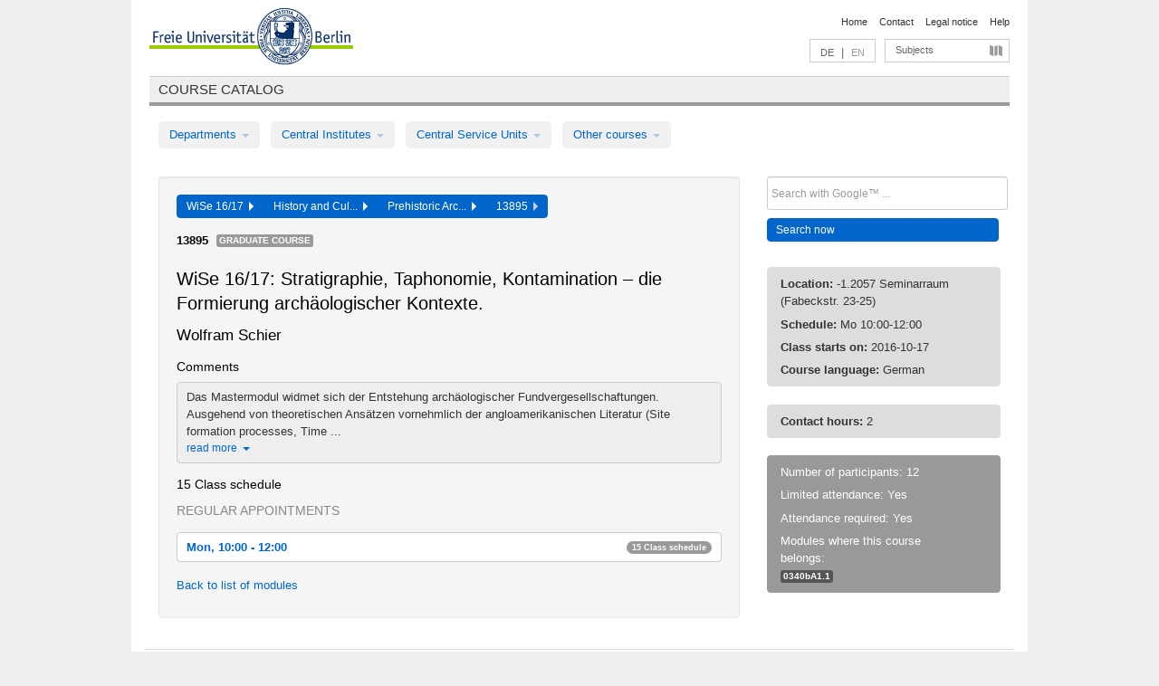

--- FILE ---
content_type: text/html
request_url: https://archiv.vv.fu-berlin.de/ws1617/en/lv/0340b_MA120/315705/150610/
body_size: 9838
content:
<!DOCTYPE html>
<html lang="de">
  <head>
    <meta http-equiv="X-UA-Compatible" content="IE=9"/>
    <meta charset="UTF-8"/>
    <title>Course catalog</title>
    <meta name="description" content=""/>
    <meta name="author" content=""/>

    <!-- Le HTML5 shim, for IE6-8 support of HTML elements -->
    <!--[if lt IE 9]>
        <script src="/ws1617/javascripts/html5shim/html5.js" type="text/javascript"></script>        <![endif]-->
    <script src="/ws1617/javascripts/bootstrap/jquery.js" type="text/javascript"></script>    <script src="/ws1617/javascripts/rails.js" type="text/javascript"></script>    <script src="/ws1617/addons/fancybox/jquery.fancybox-1.3.4.pack.js" type="text/javascript"></script>

        <link href="/ws1617/stylesheets/yaml/base.css" media="" rel="stylesheet" type="text/css" />

        <link href="/ws1617/stylesheets/style.css" media="" rel="stylesheet" type="text/css" />
        <link href="/ws1617/stylesheets/bootstrap/bootstrap.css" media="" rel="stylesheet" type="text/css" />

        <link href="/ws1617/addons/fancybox/jquery.fancybox-1.3.4.css" media="screen" rel="stylesheet" type="text/css" />
        <!--[if lte IE 7]>
            <link href="/ws1617/stylesheets/yaml/iehacks.css" media="" rel="stylesheet" type="text/css" />
            <link href="/ws1617/stylesheets/patches/patch.css" media="" rel="stylesheet" type="text/css" />
            <![endif]-->
  </head>

  <body>

    <div class="page_margins">
      <div class="page">

        <!-- header begin -->
        <div id="header">
          <a accesskey="O" name="seitenanfang" id="seitenanfang"></a>
          <a href="http://www.fu-berlin.de/" accesskey=="H" id="fu_logo" title="Logo of Freie Universität Berlin"><img alt="Logo of Freie Universität Berlin" src="/ws1617/images/fu_logo.gif" /></a>          <h1 class="hideme">Freie Universität Berlin</h1>

          <hr class="hideme" />

          <div id="topnav">
            <a class="skip" title="skip link" href="#content"><span class="translation_missing" title="translation missing: en.jump_to_content">Jump To Content</span></a><span class="hideme">.</span>
            <h2 class="hideme"><span class="translation_missing" title="translation missing: en.service_nav">Service Nav</span></h2>
            <ul>
              <li><a href="http://www.fu-berlin.de/en/" title="To Freie Universität Berlin homepage">Home</a></li>
              <li><a href="http://www.fu-berlin.de/en/service/vv_doku/kontakt.html" title="">Contact</a></li>
              <li><a href="http://www.fu-berlin.de/en/redaktion/impressum/index.html" title="Legal notice according to § 5 Telemediengesetz">Legal notice</a></li>
              <li><a href="http://www.fu-berlin.de/en/service/vv_doku/index.html" title="Using the Course Catalog">Help</a></li>
            </ul>
          </div>

          <div id="services">
            <div id="languages">
              <a href="/ws1617/de/lv/0340b_MA120/315705/150610" class="lang_link" title="Deutschsprachige Version dieser Seite">DE</a>              &nbsp;|&nbsp;
              <span class="lang_link_active" lang="en" title="This page is an English version">EN</span>
            </div>

            <div id="service_menue">
              <a id="service_menue_link" href="#service_menu_content" title="Subjects A - Z">Subjects</a>
            </div>

          </div>

        </div>
        <!-- header end -->

        <!-- main navigation begin -->
        <!-- main navigation begin -->
<div class="identity_text identity_text_border_bottom">
  <h2>
    <a href="http://www.fu-berlin.de/vv" title="Home">Course catalog</a>  </h2>
</div>
<ul id="main_menu" class="nav nav-pills">
    <li class="dropdown">
      <a class="dropdown-toggle" data-toggle="dropdown" href="#">
          Departments          <b class="caret"></b>
        </a>
      <ul class="non_js">
          <li><a href="/ws1617/en/999999">General Professional Skills</a></li>          <li><a href="/ws1617/en/210000">Biology, Chemistry, and Pharmacy</a></li>          <li><a href="/ws1617/en/125006">Centre for Teacher Education</a></li>          <li><a href="/ws1617/en/120000">Education and Psychology</a></li>          <li><a href="/ws1617/en/240000">Earth Sciences</a></li>          <li><a href="/ws1617/en/130000">History and Cultural Studies</a></li>          <li><a href="/ws1617/en/190000">Mathematics and Computer Science</a></li>          <li><a href="/ws1617/en/160000">Philosophy and Humanities</a></li>          <li><a href="/ws1617/en/200000">Physics</a></li>          <li><a href="/ws1617/en/150000">Political and Social Sciences</a></li>          <li><a href="/ws1617/en/90000">Law</a></li>          <li><a href="/ws1617/en/80000">Veterinary Medicine</a></li>          <li><a href="/ws1617/en/100000">School of Business and Economics</a></li>      </ul>
    </li>
    <li class="dropdown">
      <a class="dropdown-toggle" data-toggle="dropdown" href="#">
          Central Institutes          <b class="caret"></b>
        </a>
      <ul class="non_js">
          <li><a href="/ws1617/en/320000">John F. Kennedy Institute for N. American Studies</a></li>          <li><a href="/ws1617/en/330000">Institute for Latin American Studies</a></li>          <li><a href="/ws1617/en/310000">Institute for East European Studies</a></li>          <li><a href="/ws1617/en/340000">ZI Dahlem School of Education</a></li>      </ul>
    </li>
    <li class="dropdown">
      <a class="dropdown-toggle" data-toggle="dropdown" href="#">
          Central Service Units          <b class="caret"></b>
        </a>
      <ul class="non_js">
          <li><a href="/ws1617/en/530000">Margherita von Brentano Center for Gender Studies</a></li>          <li><a href="/ws1617/en/540000">Language Center</a></li>          <li><a href="/ws1617/en/520000">Academic Advising and Psychological Counseling</a></li>          <li><a href="/ws1617/en/400000">Computing Services (ZEDAT)/University Library</a></li>      </ul>
    </li>
    <li class="dropdown">
      <a class="dropdown-toggle" data-toggle="dropdown" href="#">
          Other courses          <b class="caret"></b>
        </a>
      <ul class="non_js">
          <li><a href="/ws1617/en/950210">Career Service</a></li>          <li><a href="/ws1617/en/555555">Einführungs- und Orientierungsstudium Eins@FU</a></li>          <li><a href="/ws1617/en/560000">Open Lecture Halls</a></li>          <li><a href="/ws1617/en/400001">Centre for Jewish Studies</a></li>      </ul>
    </li>
</ul>
<script type="text/javascript">
  $('#main_menu .dropdown ul').removeClass('non_js').addClass('dropdown-menu');
</script>
<!-- main navigation end -->
        <!-- main navigation end -->
        <noscript>
          <p class="alert alert-error error">To display interactive elements correctly please activate JavaScript in your browser</p>
        </noscript>

        <div id="main" class="page_raster_10_off">
          <div class="subcolumns margin_top margin_bottom" style="overflow: visible">
            <div class="c70l">
  <div id="main_content" class="subc padding_top padding_right padding_bottom padding_left">

    <div class="well course">

      <div class="app_path btn-toolbar" style="margin-bottom: 9px">
        <div class="btn-group">
          <a href="/ws1617/en" class="btn vv_tooltip" title="Wintersemester 2016/17 selected">WiSe 16/17&nbsp;&nbsp;<div class="arrow"></div></a>          <a href="/ws1617/en/130000" class="btn vv_tooltip" title="History and Cultural Studies selected">History and Cul...&nbsp;&nbsp;<div class="arrow"></div></a>          <a href="/ws1617/en/module/0340b_MA120" class="btn vv_tooltip" title="Prehistoric Archaelogy (2010 study regulations) selected">Prehistoric Arc...&nbsp;&nbsp;<div class="arrow"></div></a>          <span class="btn vv_tooltip this_site" title="Course selected">13895&nbsp;&nbsp;<div class="arrow"></div></span>        </div>
      </div>

      <div class="label_container">
        <b>
          13895        </b>
        <span class="category label label-info vv_tooltip" title="">
          Graduate Course        </span>
      </div>

      <h1>WiSe 16/17: Stratigraphie, Taphonomie, Kontamination – die Formierung archäologischer Kontexte.</h1>
      <h2 class="instructor_name">
        Wolfram Schier       </h2>

      <div class="courses">

        <h3>Comments</h3>
          <div id="vv_textfield_315705_commentary">
    <div class="collapsed_info commentary hidden">
      <div class="shortened_textblock commentary">
        Das Mastermodul widmet sich der Entstehung archäologischer Fundvergesellschaftungen. Ausgehend von theoretischen Ansätzen vornehmlich der angloamerikanischen Literatur (Site formation processes, Time ...                <span class="i_close_details">read more<span class="caret"></span></span>
      </div>
    </div>
    <div class="opened_info">
        Das Mastermodul widmet sich der Entstehung archäologischer Fundvergesellschaftungen. Ausgehend von theoretischen Ansätzen vornehmlich der angloamerikanischen Literatur (Site formation processes, Time Perspectivism u.a.) sollen die Zusammenhänge zwischen Fundgesellschaften und ihrem chronologischen Aussagewert reflektiert werden. Im Zentrum werden dabei die Analyse von Stratigraphien und taphonomischen Prozessen stehen. Im Kurs sollen verschiedene methodische Ansätze der Auswertung von Stratigraphien (u.a. Erstellung von Harris-Matrizen) und der Überprüfung inhärenter chronologischer Kontamination (z.B. mit Hilfe der Korrespondenzanalyse) stehen, aber auch die Verknüpfung stratigraphischer Information mit Kalibrationsmodellen von 14C-Daten.
Im Hauptseminar sollen theoretische Konzepte vorgestellt und publizierte Stratigraphien kritisch analysiert werden, aber auch taphonomische Prozesse und Kontaminationen durch Simulationsexperimente nachvollzogen werden.
        <span class="i_open_details link_mimic">close<span class="caret"></span></span>
    </div>
  </div>
  <script type="text/javascript">
    $(document).ready(function(){
      var textfield = $('#vv_textfield_315705_commentary');
      textfield.find('.collapsed_info').removeClass('hidden');
      textfield.find('.opened_info').addClass("hidden");
      textfield.find('.collapsed_info').click(function() {
        if (!textfield.find('.collapsed_info').hasClass("hidden")) {
          textfield.find(".collapsed_info").hide(200);
          textfield.find(".opened_info").show(200);
        }
      });
      textfield.find('.opened_info .i_open_details').click(function() {
        textfield.find(".collapsed_info").show(200);
        textfield.find(".opened_info").hide(200);
      })
    })
  </script>


        <h3>15 Class schedule</h3>
        <div class="series">




          <p class="series_name">Regular appointments</p>

          <!-- Schedule 1 -->

          <div class="accordion appointments">
            <div class="accordion-group">
              <div class="accordion-heading">
                <a class="accordion-toggle" href="#collapse_1252266" data-toggle="collapse">
                  Mon, 10:00 - 12:00                  <span class="badge badge-info">15 Class schedule</span>
                </a>
              </div>
              <div id="collapse_1252266" class="accordion-body">
                <div class="accordion-inner">

                  <span id="link_to_details_1252266" class="link_to_details">
                    <b class="course_date_time">
                      Mon, 2016-10-17 10:00 - 12:00                    </b>
                        <div id="appointment_details_1252266">
          <div class="appointment_details_container">

          <div class="appointment_details_column">
            <p>
              <b>
                Lecturers:
                <br>
              </b>
                  Univ.-Prof. Dr. Wolfram Schier                  <small class="phone_portal">
                        <a href="https://portal.zedat.fu-berlin.de/voip/voipPortal/phonebook/search.php?start=0&amp;max=10&amp;search=Wolfram%20Schier" target="_blank" class="vv_details_tooltip" title="Lookup in ZEDAT telephone directory"><i id="lookup_user" class="icon-user"></i></a>
                  </small>
                              </p>
          </div>
          <div class="appointment_details_column">
            <p>
              <b>
                Location:
                <br>
              </b>
                  -1.2057 Seminarraum (Fabeckstr. 23-25)                              </p>
          </div>
    </div>
        <i id="link_close_details_1252266" class="icon-minus-sign link_mimic" title="Hide details"></i>
        <script type="text/javascript">
            $(document).ready(function () {
                $("#link_close_details_1252266").click(function (event) {
                    event.stopImmediatePropagation();
                    $("#link_to_details_1252266").removeClass("details_selected clearfix");
                    $('#appointment_details_1252266').children('.appointment_details_container').hide();
                    $("#link_close_details_1252266").hide();
                    $("#plus_sign_1252266").show();
                });
                $("#link_close_details_1252266").hide();
            })
        </script>
    <script type="text/javascript">
        $(document).ready(function () {
            $('.vv_details_tooltip').tooltip();
        })
    </script>

    </div>
    <i id="plus_sign_1252266" class="icon-plus-sign"></i>
    <script type="text/javascript">
        $(document).ready(function() {
            $('.appointment_details_container').hide();
        });
        $("#link_to_details_1252266").click(function() {
            $('#appointment_details_1252266').children('.appointment_details_container').show();
            $('#link_to_details_1252266').addClass('details_selected clearfix');
            $('#plus_sign_1252266').hide();
            $("#link_close_details_1252266").show();
        });
    </script>
                  </span>





                  <span id="link_to_details_1252267" class="link_to_details">
                    <b class="course_date_time">
                      Mon, 2016-10-24 10:00 - 12:00                    </b>
                        <div id="appointment_details_1252267">
          <div class="appointment_details_container">

          <div class="appointment_details_column">
            <p>
              <b>
                Lecturers:
                <br>
              </b>
                  Univ.-Prof. Dr. Wolfram Schier                  <small class="phone_portal">
                        <a href="https://portal.zedat.fu-berlin.de/voip/voipPortal/phonebook/search.php?start=0&amp;max=10&amp;search=Wolfram%20Schier" target="_blank" class="vv_details_tooltip" title="Lookup in ZEDAT telephone directory"><i id="lookup_user" class="icon-user"></i></a>
                  </small>
                              </p>
          </div>
          <div class="appointment_details_column">
            <p>
              <b>
                Location:
                <br>
              </b>
                  -1.2057 Seminarraum (Fabeckstr. 23-25)                              </p>
          </div>
    </div>
        <i id="link_close_details_1252267" class="icon-minus-sign link_mimic" title="Hide details"></i>
        <script type="text/javascript">
            $(document).ready(function () {
                $("#link_close_details_1252267").click(function (event) {
                    event.stopImmediatePropagation();
                    $("#link_to_details_1252267").removeClass("details_selected clearfix");
                    $('#appointment_details_1252267').children('.appointment_details_container').hide();
                    $("#link_close_details_1252267").hide();
                    $("#plus_sign_1252267").show();
                });
                $("#link_close_details_1252267").hide();
            })
        </script>
    <script type="text/javascript">
        $(document).ready(function () {
            $('.vv_details_tooltip').tooltip();
        })
    </script>

    </div>
    <i id="plus_sign_1252267" class="icon-plus-sign"></i>
    <script type="text/javascript">
        $(document).ready(function() {
            $('.appointment_details_container').hide();
        });
        $("#link_to_details_1252267").click(function() {
            $('#appointment_details_1252267').children('.appointment_details_container').show();
            $('#link_to_details_1252267').addClass('details_selected clearfix');
            $('#plus_sign_1252267').hide();
            $("#link_close_details_1252267").show();
        });
    </script>
                  </span>





                  <span id="link_to_details_1252268" class="link_to_details">
                    <b class="course_date_time">
                      Mon, 2016-10-31 10:00 - 12:00                    </b>
                        <div id="appointment_details_1252268">
          <div class="appointment_details_container">

          <div class="appointment_details_column">
            <p>
              <b>
                Lecturers:
                <br>
              </b>
                  Univ.-Prof. Dr. Wolfram Schier                  <small class="phone_portal">
                        <a href="https://portal.zedat.fu-berlin.de/voip/voipPortal/phonebook/search.php?start=0&amp;max=10&amp;search=Wolfram%20Schier" target="_blank" class="vv_details_tooltip" title="Lookup in ZEDAT telephone directory"><i id="lookup_user" class="icon-user"></i></a>
                  </small>
                              </p>
          </div>
          <div class="appointment_details_column">
            <p>
              <b>
                Location:
                <br>
              </b>
                  -1.2057 Seminarraum (Fabeckstr. 23-25)                              </p>
          </div>
    </div>
        <i id="link_close_details_1252268" class="icon-minus-sign link_mimic" title="Hide details"></i>
        <script type="text/javascript">
            $(document).ready(function () {
                $("#link_close_details_1252268").click(function (event) {
                    event.stopImmediatePropagation();
                    $("#link_to_details_1252268").removeClass("details_selected clearfix");
                    $('#appointment_details_1252268').children('.appointment_details_container').hide();
                    $("#link_close_details_1252268").hide();
                    $("#plus_sign_1252268").show();
                });
                $("#link_close_details_1252268").hide();
            })
        </script>
    <script type="text/javascript">
        $(document).ready(function () {
            $('.vv_details_tooltip').tooltip();
        })
    </script>

    </div>
    <i id="plus_sign_1252268" class="icon-plus-sign"></i>
    <script type="text/javascript">
        $(document).ready(function() {
            $('.appointment_details_container').hide();
        });
        $("#link_to_details_1252268").click(function() {
            $('#appointment_details_1252268').children('.appointment_details_container').show();
            $('#link_to_details_1252268').addClass('details_selected clearfix');
            $('#plus_sign_1252268').hide();
            $("#link_close_details_1252268").show();
        });
    </script>
                  </span>





                  <span id="link_to_details_1252269" class="link_to_details">
                    <b class="course_date_time">
                      Mon, 2016-11-07 10:00 - 12:00                    </b>
                        <div id="appointment_details_1252269">
          <div class="appointment_details_container">

          <div class="appointment_details_column">
            <p>
              <b>
                Lecturers:
                <br>
              </b>
                  Univ.-Prof. Dr. Wolfram Schier                  <small class="phone_portal">
                        <a href="https://portal.zedat.fu-berlin.de/voip/voipPortal/phonebook/search.php?start=0&amp;max=10&amp;search=Wolfram%20Schier" target="_blank" class="vv_details_tooltip" title="Lookup in ZEDAT telephone directory"><i id="lookup_user" class="icon-user"></i></a>
                  </small>
                              </p>
          </div>
          <div class="appointment_details_column">
            <p>
              <b>
                Location:
                <br>
              </b>
                  -1.2057 Seminarraum (Fabeckstr. 23-25)                              </p>
          </div>
    </div>
        <i id="link_close_details_1252269" class="icon-minus-sign link_mimic" title="Hide details"></i>
        <script type="text/javascript">
            $(document).ready(function () {
                $("#link_close_details_1252269").click(function (event) {
                    event.stopImmediatePropagation();
                    $("#link_to_details_1252269").removeClass("details_selected clearfix");
                    $('#appointment_details_1252269').children('.appointment_details_container').hide();
                    $("#link_close_details_1252269").hide();
                    $("#plus_sign_1252269").show();
                });
                $("#link_close_details_1252269").hide();
            })
        </script>
    <script type="text/javascript">
        $(document).ready(function () {
            $('.vv_details_tooltip').tooltip();
        })
    </script>

    </div>
    <i id="plus_sign_1252269" class="icon-plus-sign"></i>
    <script type="text/javascript">
        $(document).ready(function() {
            $('.appointment_details_container').hide();
        });
        $("#link_to_details_1252269").click(function() {
            $('#appointment_details_1252269').children('.appointment_details_container').show();
            $('#link_to_details_1252269').addClass('details_selected clearfix');
            $('#plus_sign_1252269').hide();
            $("#link_close_details_1252269").show();
        });
    </script>
                  </span>





                  <span id="link_to_details_1252270" class="link_to_details">
                    <b class="course_date_time">
                      Mon, 2016-11-14 10:00 - 12:00                    </b>
                        <div id="appointment_details_1252270">
          <div class="appointment_details_container">

          <div class="appointment_details_column">
            <p>
              <b>
                Lecturers:
                <br>
              </b>
                  Univ.-Prof. Dr. Wolfram Schier                  <small class="phone_portal">
                        <a href="https://portal.zedat.fu-berlin.de/voip/voipPortal/phonebook/search.php?start=0&amp;max=10&amp;search=Wolfram%20Schier" target="_blank" class="vv_details_tooltip" title="Lookup in ZEDAT telephone directory"><i id="lookup_user" class="icon-user"></i></a>
                  </small>
                              </p>
          </div>
          <div class="appointment_details_column">
            <p>
              <b>
                Location:
                <br>
              </b>
                  -1.2057 Seminarraum (Fabeckstr. 23-25)                              </p>
          </div>
    </div>
        <i id="link_close_details_1252270" class="icon-minus-sign link_mimic" title="Hide details"></i>
        <script type="text/javascript">
            $(document).ready(function () {
                $("#link_close_details_1252270").click(function (event) {
                    event.stopImmediatePropagation();
                    $("#link_to_details_1252270").removeClass("details_selected clearfix");
                    $('#appointment_details_1252270').children('.appointment_details_container').hide();
                    $("#link_close_details_1252270").hide();
                    $("#plus_sign_1252270").show();
                });
                $("#link_close_details_1252270").hide();
            })
        </script>
    <script type="text/javascript">
        $(document).ready(function () {
            $('.vv_details_tooltip').tooltip();
        })
    </script>

    </div>
    <i id="plus_sign_1252270" class="icon-plus-sign"></i>
    <script type="text/javascript">
        $(document).ready(function() {
            $('.appointment_details_container').hide();
        });
        $("#link_to_details_1252270").click(function() {
            $('#appointment_details_1252270').children('.appointment_details_container').show();
            $('#link_to_details_1252270').addClass('details_selected clearfix');
            $('#plus_sign_1252270').hide();
            $("#link_close_details_1252270").show();
        });
    </script>
                  </span>





                  <span id="link_to_details_1252271" class="link_to_details">
                    <b class="course_date_time">
                      Mon, 2016-11-21 10:00 - 12:00                    </b>
                        <div id="appointment_details_1252271">
          <div class="appointment_details_container">

          <div class="appointment_details_column">
            <p>
              <b>
                Lecturers:
                <br>
              </b>
                  Univ.-Prof. Dr. Wolfram Schier                  <small class="phone_portal">
                        <a href="https://portal.zedat.fu-berlin.de/voip/voipPortal/phonebook/search.php?start=0&amp;max=10&amp;search=Wolfram%20Schier" target="_blank" class="vv_details_tooltip" title="Lookup in ZEDAT telephone directory"><i id="lookup_user" class="icon-user"></i></a>
                  </small>
                              </p>
          </div>
          <div class="appointment_details_column">
            <p>
              <b>
                Location:
                <br>
              </b>
                  -1.2057 Seminarraum (Fabeckstr. 23-25)                              </p>
          </div>
    </div>
        <i id="link_close_details_1252271" class="icon-minus-sign link_mimic" title="Hide details"></i>
        <script type="text/javascript">
            $(document).ready(function () {
                $("#link_close_details_1252271").click(function (event) {
                    event.stopImmediatePropagation();
                    $("#link_to_details_1252271").removeClass("details_selected clearfix");
                    $('#appointment_details_1252271').children('.appointment_details_container').hide();
                    $("#link_close_details_1252271").hide();
                    $("#plus_sign_1252271").show();
                });
                $("#link_close_details_1252271").hide();
            })
        </script>
    <script type="text/javascript">
        $(document).ready(function () {
            $('.vv_details_tooltip').tooltip();
        })
    </script>

    </div>
    <i id="plus_sign_1252271" class="icon-plus-sign"></i>
    <script type="text/javascript">
        $(document).ready(function() {
            $('.appointment_details_container').hide();
        });
        $("#link_to_details_1252271").click(function() {
            $('#appointment_details_1252271').children('.appointment_details_container').show();
            $('#link_to_details_1252271').addClass('details_selected clearfix');
            $('#plus_sign_1252271').hide();
            $("#link_close_details_1252271").show();
        });
    </script>
                  </span>





                  <span id="link_to_details_1252272" class="link_to_details">
                    <b class="course_date_time">
                      Mon, 2016-11-28 10:00 - 12:00                    </b>
                        <div id="appointment_details_1252272">
          <div class="appointment_details_container">

          <div class="appointment_details_column">
            <p>
              <b>
                Lecturers:
                <br>
              </b>
                  Univ.-Prof. Dr. Wolfram Schier                  <small class="phone_portal">
                        <a href="https://portal.zedat.fu-berlin.de/voip/voipPortal/phonebook/search.php?start=0&amp;max=10&amp;search=Wolfram%20Schier" target="_blank" class="vv_details_tooltip" title="Lookup in ZEDAT telephone directory"><i id="lookup_user" class="icon-user"></i></a>
                  </small>
                              </p>
          </div>
          <div class="appointment_details_column">
            <p>
              <b>
                Location:
                <br>
              </b>
                  -1.2057 Seminarraum (Fabeckstr. 23-25)                              </p>
          </div>
    </div>
        <i id="link_close_details_1252272" class="icon-minus-sign link_mimic" title="Hide details"></i>
        <script type="text/javascript">
            $(document).ready(function () {
                $("#link_close_details_1252272").click(function (event) {
                    event.stopImmediatePropagation();
                    $("#link_to_details_1252272").removeClass("details_selected clearfix");
                    $('#appointment_details_1252272').children('.appointment_details_container').hide();
                    $("#link_close_details_1252272").hide();
                    $("#plus_sign_1252272").show();
                });
                $("#link_close_details_1252272").hide();
            })
        </script>
    <script type="text/javascript">
        $(document).ready(function () {
            $('.vv_details_tooltip').tooltip();
        })
    </script>

    </div>
    <i id="plus_sign_1252272" class="icon-plus-sign"></i>
    <script type="text/javascript">
        $(document).ready(function() {
            $('.appointment_details_container').hide();
        });
        $("#link_to_details_1252272").click(function() {
            $('#appointment_details_1252272').children('.appointment_details_container').show();
            $('#link_to_details_1252272').addClass('details_selected clearfix');
            $('#plus_sign_1252272').hide();
            $("#link_close_details_1252272").show();
        });
    </script>
                  </span>





                  <span id="link_to_details_1252273" class="link_to_details">
                    <b class="course_date_time">
                      Mon, 2016-12-05 10:00 - 12:00                    </b>
                        <div id="appointment_details_1252273">
          <div class="appointment_details_container">

          <div class="appointment_details_column">
            <p>
              <b>
                Lecturers:
                <br>
              </b>
                  Univ.-Prof. Dr. Wolfram Schier                  <small class="phone_portal">
                        <a href="https://portal.zedat.fu-berlin.de/voip/voipPortal/phonebook/search.php?start=0&amp;max=10&amp;search=Wolfram%20Schier" target="_blank" class="vv_details_tooltip" title="Lookup in ZEDAT telephone directory"><i id="lookup_user" class="icon-user"></i></a>
                  </small>
                              </p>
          </div>
          <div class="appointment_details_column">
            <p>
              <b>
                Location:
                <br>
              </b>
                  -1.2057 Seminarraum (Fabeckstr. 23-25)                              </p>
          </div>
    </div>
        <i id="link_close_details_1252273" class="icon-minus-sign link_mimic" title="Hide details"></i>
        <script type="text/javascript">
            $(document).ready(function () {
                $("#link_close_details_1252273").click(function (event) {
                    event.stopImmediatePropagation();
                    $("#link_to_details_1252273").removeClass("details_selected clearfix");
                    $('#appointment_details_1252273').children('.appointment_details_container').hide();
                    $("#link_close_details_1252273").hide();
                    $("#plus_sign_1252273").show();
                });
                $("#link_close_details_1252273").hide();
            })
        </script>
    <script type="text/javascript">
        $(document).ready(function () {
            $('.vv_details_tooltip').tooltip();
        })
    </script>

    </div>
    <i id="plus_sign_1252273" class="icon-plus-sign"></i>
    <script type="text/javascript">
        $(document).ready(function() {
            $('.appointment_details_container').hide();
        });
        $("#link_to_details_1252273").click(function() {
            $('#appointment_details_1252273').children('.appointment_details_container').show();
            $('#link_to_details_1252273').addClass('details_selected clearfix');
            $('#plus_sign_1252273').hide();
            $("#link_close_details_1252273").show();
        });
    </script>
                  </span>





                  <span id="link_to_details_1252274" class="link_to_details">
                    <b class="course_date_time">
                      Mon, 2016-12-12 10:00 - 12:00                    </b>
                        <div id="appointment_details_1252274">
          <div class="appointment_details_container">

          <div class="appointment_details_column">
            <p>
              <b>
                Lecturers:
                <br>
              </b>
                  Univ.-Prof. Dr. Wolfram Schier                  <small class="phone_portal">
                        <a href="https://portal.zedat.fu-berlin.de/voip/voipPortal/phonebook/search.php?start=0&amp;max=10&amp;search=Wolfram%20Schier" target="_blank" class="vv_details_tooltip" title="Lookup in ZEDAT telephone directory"><i id="lookup_user" class="icon-user"></i></a>
                  </small>
                              </p>
          </div>
          <div class="appointment_details_column">
            <p>
              <b>
                Location:
                <br>
              </b>
                  -1.2057 Seminarraum (Fabeckstr. 23-25)                              </p>
          </div>
    </div>
        <i id="link_close_details_1252274" class="icon-minus-sign link_mimic" title="Hide details"></i>
        <script type="text/javascript">
            $(document).ready(function () {
                $("#link_close_details_1252274").click(function (event) {
                    event.stopImmediatePropagation();
                    $("#link_to_details_1252274").removeClass("details_selected clearfix");
                    $('#appointment_details_1252274').children('.appointment_details_container').hide();
                    $("#link_close_details_1252274").hide();
                    $("#plus_sign_1252274").show();
                });
                $("#link_close_details_1252274").hide();
            })
        </script>
    <script type="text/javascript">
        $(document).ready(function () {
            $('.vv_details_tooltip').tooltip();
        })
    </script>

    </div>
    <i id="plus_sign_1252274" class="icon-plus-sign"></i>
    <script type="text/javascript">
        $(document).ready(function() {
            $('.appointment_details_container').hide();
        });
        $("#link_to_details_1252274").click(function() {
            $('#appointment_details_1252274').children('.appointment_details_container').show();
            $('#link_to_details_1252274').addClass('details_selected clearfix');
            $('#plus_sign_1252274').hide();
            $("#link_close_details_1252274").show();
        });
    </script>
                  </span>





                  <span id="link_to_details_1252275" class="link_to_details">
                    <b class="course_date_time">
                      Mon, 2017-01-09 10:00 - 12:00                    </b>
                        <div id="appointment_details_1252275">
          <div class="appointment_details_container">

          <div class="appointment_details_column">
            <p>
              <b>
                Lecturers:
                <br>
              </b>
                  Univ.-Prof. Dr. Wolfram Schier                  <small class="phone_portal">
                        <a href="https://portal.zedat.fu-berlin.de/voip/voipPortal/phonebook/search.php?start=0&amp;max=10&amp;search=Wolfram%20Schier" target="_blank" class="vv_details_tooltip" title="Lookup in ZEDAT telephone directory"><i id="lookup_user" class="icon-user"></i></a>
                  </small>
                              </p>
          </div>
          <div class="appointment_details_column">
            <p>
              <b>
                Location:
                <br>
              </b>
                  -1.2057 Seminarraum (Fabeckstr. 23-25)                              </p>
          </div>
    </div>
        <i id="link_close_details_1252275" class="icon-minus-sign link_mimic" title="Hide details"></i>
        <script type="text/javascript">
            $(document).ready(function () {
                $("#link_close_details_1252275").click(function (event) {
                    event.stopImmediatePropagation();
                    $("#link_to_details_1252275").removeClass("details_selected clearfix");
                    $('#appointment_details_1252275').children('.appointment_details_container').hide();
                    $("#link_close_details_1252275").hide();
                    $("#plus_sign_1252275").show();
                });
                $("#link_close_details_1252275").hide();
            })
        </script>
    <script type="text/javascript">
        $(document).ready(function () {
            $('.vv_details_tooltip').tooltip();
        })
    </script>

    </div>
    <i id="plus_sign_1252275" class="icon-plus-sign"></i>
    <script type="text/javascript">
        $(document).ready(function() {
            $('.appointment_details_container').hide();
        });
        $("#link_to_details_1252275").click(function() {
            $('#appointment_details_1252275').children('.appointment_details_container').show();
            $('#link_to_details_1252275').addClass('details_selected clearfix');
            $('#plus_sign_1252275').hide();
            $("#link_close_details_1252275").show();
        });
    </script>
                  </span>





                  <span id="link_to_details_1252276" class="link_to_details">
                    <b class="course_date_time">
                      Mon, 2017-01-16 10:00 - 12:00                    </b>
                        <div id="appointment_details_1252276">
          <div class="appointment_details_container">

          <div class="appointment_details_column">
            <p>
              <b>
                Lecturers:
                <br>
              </b>
                  Univ.-Prof. Dr. Wolfram Schier                  <small class="phone_portal">
                        <a href="https://portal.zedat.fu-berlin.de/voip/voipPortal/phonebook/search.php?start=0&amp;max=10&amp;search=Wolfram%20Schier" target="_blank" class="vv_details_tooltip" title="Lookup in ZEDAT telephone directory"><i id="lookup_user" class="icon-user"></i></a>
                  </small>
                              </p>
          </div>
          <div class="appointment_details_column">
            <p>
              <b>
                Location:
                <br>
              </b>
                  -1.2057 Seminarraum (Fabeckstr. 23-25)                              </p>
          </div>
    </div>
        <i id="link_close_details_1252276" class="icon-minus-sign link_mimic" title="Hide details"></i>
        <script type="text/javascript">
            $(document).ready(function () {
                $("#link_close_details_1252276").click(function (event) {
                    event.stopImmediatePropagation();
                    $("#link_to_details_1252276").removeClass("details_selected clearfix");
                    $('#appointment_details_1252276').children('.appointment_details_container').hide();
                    $("#link_close_details_1252276").hide();
                    $("#plus_sign_1252276").show();
                });
                $("#link_close_details_1252276").hide();
            })
        </script>
    <script type="text/javascript">
        $(document).ready(function () {
            $('.vv_details_tooltip').tooltip();
        })
    </script>

    </div>
    <i id="plus_sign_1252276" class="icon-plus-sign"></i>
    <script type="text/javascript">
        $(document).ready(function() {
            $('.appointment_details_container').hide();
        });
        $("#link_to_details_1252276").click(function() {
            $('#appointment_details_1252276').children('.appointment_details_container').show();
            $('#link_to_details_1252276').addClass('details_selected clearfix');
            $('#plus_sign_1252276').hide();
            $("#link_close_details_1252276").show();
        });
    </script>
                  </span>





                  <span id="link_to_details_1252277" class="link_to_details">
                    <b class="course_date_time">
                      Mon, 2017-01-23 10:00 - 12:00                    </b>
                        <div id="appointment_details_1252277">
          <div class="appointment_details_container">

          <div class="appointment_details_column">
            <p>
              <b>
                Lecturers:
                <br>
              </b>
                  Univ.-Prof. Dr. Wolfram Schier                  <small class="phone_portal">
                        <a href="https://portal.zedat.fu-berlin.de/voip/voipPortal/phonebook/search.php?start=0&amp;max=10&amp;search=Wolfram%20Schier" target="_blank" class="vv_details_tooltip" title="Lookup in ZEDAT telephone directory"><i id="lookup_user" class="icon-user"></i></a>
                  </small>
                              </p>
          </div>
          <div class="appointment_details_column">
            <p>
              <b>
                Location:
                <br>
              </b>
                  -1.2057 Seminarraum (Fabeckstr. 23-25)                              </p>
          </div>
    </div>
        <i id="link_close_details_1252277" class="icon-minus-sign link_mimic" title="Hide details"></i>
        <script type="text/javascript">
            $(document).ready(function () {
                $("#link_close_details_1252277").click(function (event) {
                    event.stopImmediatePropagation();
                    $("#link_to_details_1252277").removeClass("details_selected clearfix");
                    $('#appointment_details_1252277').children('.appointment_details_container').hide();
                    $("#link_close_details_1252277").hide();
                    $("#plus_sign_1252277").show();
                });
                $("#link_close_details_1252277").hide();
            })
        </script>
    <script type="text/javascript">
        $(document).ready(function () {
            $('.vv_details_tooltip').tooltip();
        })
    </script>

    </div>
    <i id="plus_sign_1252277" class="icon-plus-sign"></i>
    <script type="text/javascript">
        $(document).ready(function() {
            $('.appointment_details_container').hide();
        });
        $("#link_to_details_1252277").click(function() {
            $('#appointment_details_1252277').children('.appointment_details_container').show();
            $('#link_to_details_1252277').addClass('details_selected clearfix');
            $('#plus_sign_1252277').hide();
            $("#link_close_details_1252277").show();
        });
    </script>
                  </span>





                  <span id="link_to_details_1252278" class="link_to_details">
                    <b class="course_date_time">
                      Mon, 2017-01-30 10:00 - 12:00                    </b>
                        <div id="appointment_details_1252278">
          <div class="appointment_details_container">

          <div class="appointment_details_column">
            <p>
              <b>
                Lecturers:
                <br>
              </b>
                  Univ.-Prof. Dr. Wolfram Schier                  <small class="phone_portal">
                        <a href="https://portal.zedat.fu-berlin.de/voip/voipPortal/phonebook/search.php?start=0&amp;max=10&amp;search=Wolfram%20Schier" target="_blank" class="vv_details_tooltip" title="Lookup in ZEDAT telephone directory"><i id="lookup_user" class="icon-user"></i></a>
                  </small>
                              </p>
          </div>
          <div class="appointment_details_column">
            <p>
              <b>
                Location:
                <br>
              </b>
                  -1.2057 Seminarraum (Fabeckstr. 23-25)                              </p>
          </div>
    </div>
        <i id="link_close_details_1252278" class="icon-minus-sign link_mimic" title="Hide details"></i>
        <script type="text/javascript">
            $(document).ready(function () {
                $("#link_close_details_1252278").click(function (event) {
                    event.stopImmediatePropagation();
                    $("#link_to_details_1252278").removeClass("details_selected clearfix");
                    $('#appointment_details_1252278').children('.appointment_details_container').hide();
                    $("#link_close_details_1252278").hide();
                    $("#plus_sign_1252278").show();
                });
                $("#link_close_details_1252278").hide();
            })
        </script>
    <script type="text/javascript">
        $(document).ready(function () {
            $('.vv_details_tooltip').tooltip();
        })
    </script>

    </div>
    <i id="plus_sign_1252278" class="icon-plus-sign"></i>
    <script type="text/javascript">
        $(document).ready(function() {
            $('.appointment_details_container').hide();
        });
        $("#link_to_details_1252278").click(function() {
            $('#appointment_details_1252278').children('.appointment_details_container').show();
            $('#link_to_details_1252278').addClass('details_selected clearfix');
            $('#plus_sign_1252278').hide();
            $("#link_close_details_1252278").show();
        });
    </script>
                  </span>





                  <span id="link_to_details_1252279" class="link_to_details">
                    <b class="course_date_time">
                      Mon, 2017-02-06 10:00 - 12:00                    </b>
                        <div id="appointment_details_1252279">
          <div class="appointment_details_container">

          <div class="appointment_details_column">
            <p>
              <b>
                Lecturers:
                <br>
              </b>
                  Univ.-Prof. Dr. Wolfram Schier                  <small class="phone_portal">
                        <a href="https://portal.zedat.fu-berlin.de/voip/voipPortal/phonebook/search.php?start=0&amp;max=10&amp;search=Wolfram%20Schier" target="_blank" class="vv_details_tooltip" title="Lookup in ZEDAT telephone directory"><i id="lookup_user" class="icon-user"></i></a>
                  </small>
                              </p>
          </div>
          <div class="appointment_details_column">
            <p>
              <b>
                Location:
                <br>
              </b>
                  -1.2057 Seminarraum (Fabeckstr. 23-25)                              </p>
          </div>
    </div>
        <i id="link_close_details_1252279" class="icon-minus-sign link_mimic" title="Hide details"></i>
        <script type="text/javascript">
            $(document).ready(function () {
                $("#link_close_details_1252279").click(function (event) {
                    event.stopImmediatePropagation();
                    $("#link_to_details_1252279").removeClass("details_selected clearfix");
                    $('#appointment_details_1252279').children('.appointment_details_container').hide();
                    $("#link_close_details_1252279").hide();
                    $("#plus_sign_1252279").show();
                });
                $("#link_close_details_1252279").hide();
            })
        </script>
    <script type="text/javascript">
        $(document).ready(function () {
            $('.vv_details_tooltip').tooltip();
        })
    </script>

    </div>
    <i id="plus_sign_1252279" class="icon-plus-sign"></i>
    <script type="text/javascript">
        $(document).ready(function() {
            $('.appointment_details_container').hide();
        });
        $("#link_to_details_1252279").click(function() {
            $('#appointment_details_1252279').children('.appointment_details_container').show();
            $('#link_to_details_1252279').addClass('details_selected clearfix');
            $('#plus_sign_1252279').hide();
            $("#link_close_details_1252279").show();
        });
    </script>
                  </span>





                  <span id="link_to_details_1252280" class="link_to_details">
                    <b class="course_date_time">
                      Mon, 2017-02-13 10:00 - 12:00                    </b>
                        <div id="appointment_details_1252280">
          <div class="appointment_details_container">

          <div class="appointment_details_column">
            <p>
              <b>
                Lecturers:
                <br>
              </b>
                  Univ.-Prof. Dr. Wolfram Schier                  <small class="phone_portal">
                        <a href="https://portal.zedat.fu-berlin.de/voip/voipPortal/phonebook/search.php?start=0&amp;max=10&amp;search=Wolfram%20Schier" target="_blank" class="vv_details_tooltip" title="Lookup in ZEDAT telephone directory"><i id="lookup_user" class="icon-user"></i></a>
                  </small>
                              </p>
          </div>
          <div class="appointment_details_column">
            <p>
              <b>
                Location:
                <br>
              </b>
                  -1.2057 Seminarraum (Fabeckstr. 23-25)                              </p>
          </div>
    </div>
        <i id="link_close_details_1252280" class="icon-minus-sign link_mimic" title="Hide details"></i>
        <script type="text/javascript">
            $(document).ready(function () {
                $("#link_close_details_1252280").click(function (event) {
                    event.stopImmediatePropagation();
                    $("#link_to_details_1252280").removeClass("details_selected clearfix");
                    $('#appointment_details_1252280').children('.appointment_details_container').hide();
                    $("#link_close_details_1252280").hide();
                    $("#plus_sign_1252280").show();
                });
                $("#link_close_details_1252280").hide();
            })
        </script>
    <script type="text/javascript">
        $(document).ready(function () {
            $('.vv_details_tooltip').tooltip();
        })
    </script>

    </div>
    <i id="plus_sign_1252280" class="icon-plus-sign"></i>
    <script type="text/javascript">
        $(document).ready(function() {
            $('.appointment_details_container').hide();
        });
        $("#link_to_details_1252280").click(function() {
            $('#appointment_details_1252280').children('.appointment_details_container').show();
            $('#link_to_details_1252280').addClass('details_selected clearfix');
            $('#plus_sign_1252280').hide();
            $("#link_close_details_1252280").show();
        });
    </script>
                  </span>

                </div>
              </div>
            </div>
          </div>


        </div>
        <script type="text/javascript">
          $('.appointments .accordion-body').addClass("collapse");
        </script>

        <p class="link_back">
          <a href="/ws1617/en/module/0340b_MA120">Back to list of modules</a>        </p>


      </div>

    </div>

  </div>
</div>

<div class="c30r sidebar">
  <div class="subc padding_top padding_right padding_bottom padding_left">
    <form accept-charset="UTF-8" action="/ws1617/en/_search" class="search_form" id="vv_quick_search" method="get"><div style="margin:0;padding:0;display:inline"><input name="utf8" type="hidden" value="&#x2713;" /></div><input class="search_input" id="q" name="q" placeholder="Search with Google™ ..." size="20" style="width: 256px; height: 27px;" type="text" /><div id="privacy_link_container" style="font-size: 11px;line-height:24px; display: none;">
  <a href="http://www.fu-berlin.de/en/redaktion/impressum/datenschutzhinweise#faq_06_externe_suche" title="Information about Using Google Search™" target="_blank">Information about Using Google Search™</a>
  <span style="color:rgb(92, 143, 41); font-weight:bold; cursor: pointer;" id="search-privacy-link-close" title="">X</span>
</div>
    <input class="btn btn-small btn-primary search_button" name="commit" type="submit" value="Search now" /></form>

<script>
  $('#q').focus(function () {
      $('#privacy_link_container').show();
  });

  $('#search-privacy-link-close').click(function () {
      $('#privacy_link_container').hide();
  });
</script>
    
<div class="alert alert-warning course_info_sidebar margin_top_em">
  <p>
    <b>Location: </b>-1.2057 Seminarraum (Fabeckstr. 23-25)  </p>
  <p>
    <b>Schedule: </b>Mo 10:00-12:00  </p>
  <p>
    <b>Class starts on: </b>2016-10-17  </p>
  <p>
    <b>Course language: </b>German  </p>
</div>
  <div class="alert alert-warning course_info_sidebar">
      <p>
        <b>Contact hours: </b>2      </p>
  </div>


<div class="alert alert-info course_info_sidebar">
    <p>
      Number of participants: 12    </p>
  <p>
    Limited attendance: Yes  </p>
  <p>
    Attendance required: Yes  </p>
  <p>
    <div class="label_container">
      Modules where this course belongs:
      <br /><span class="label label-inverse vv_tooltip" style="text-transform: none;" title="Modul I: Angewandte Methodik in der Prähistorischen Archäologie">
        <a href="/ws1617/en/module/0340b_MA120#150610" style="color: white; text-decoration: none">0340bA1.1</a>      </span>
    </div>
  </p>
</div>

  </div>
</div>
          </div>
        </div>

        <!-- footer begin -->
        <div id="footer">
          <div class="subcolumns bottom_main_nav">
            <div class="subc padding_left">
              <h3>
                <a title="Zur Startseite von: Freie Universität Berlin" href="http://www.fu-berlin.de">Freie Universität Berlin</a>
              </h3>
              <ul class="noprint">
                  <li>
                    <a href="http://www.fu-berlin.de/en/universitaet/index.html">About</a>
                  </li>
                  <li>
                    <a href="http://www.fu-berlin.de/en/studium/index.html">Education</a>
                  </li>
                  <li>
                    <a href="http://www.fu-berlin.de/en/forschung/index.html">Research</a>
                  </li>
                  <li>
                    <a href="http://www.fu-berlin.de/en/einrichtungen/index.html">Departments</a>
                  </li>
                  <li>
                    <a href="https://www.fu-berlin.de/en/universitaet/kooperationen/index.html">Collaboration</a>
                  </li>
              </ul>
            </div>
          </div>
          <div id="bottomnav" class="subcolumns box_border_top">
            <div class="subc padding_right">
              <ul>
                <li><a href="http://www.fu-berlin.de/en/" title="To Freie Universität Berlin homepage">Home</a></li>
              	<li><a id="service_menue_link_footer" href="#service_menu_content" title="Subjects A - Z">Subjects</a></li>
              	<li><a href="http://www.fu-berlin.de/en/service/vv_doku/kontakt.html" title="">Contact</a></li>
              	<li><a href="http://www.fu-berlin.de/en/redaktion/impressum/index.html" title="Legal notice according to § 5 Telemediengesetz">Legal notice</a></li>
                <li><a href="http://www.fu-berlin.de/en/service/vv_doku/index.html" title="Using the Course Catalog">Help</a></li>
              </ul>
            </div>
          </div>
        </div>
        <!-- footer end -->

      </div>
    </div>

    <!-- az index begin -->
    
<script type="text/javascript">
  $(document).ready(function() {
    $("#service_menue_link, #service_menue_link_footer").fancybox({
      'overlayShow' : true,
      'scrolling' : 'yes',
      'autoDimensions' : true,
      'width' : 800,
      'overlayOpacity' : 0.6,
      'padding' : 20,
      'titleShow' : false,
      'scrolling' : 'no'
    });
  })
  function closeAZIndex() {
    $.fancybox.close();
  }
</script>

<!-- begin: Direktzugang -->
<div style="display: none;">
  <div id="service_menu_content">
    <div class="subcolumns">
      <div class="subc">
        <h3 class="pop_headline_small">Subjects A - Z</h3>
      </div>
    </div>
    <div class="subcolumns">        
 
        <div class="c33l">
          <div class="subc">
            <ul class="link_list_arrow_small">


                <li><a href="/ws1617/en/130000?sm=411506#62552" onclick="closeAZIndex()" title="General Professional Skills for the Department of History and Culture Studies">General Professional Skills for the D...</a></li>


                <li><a href="/ws1617/en/100000?sm=411506#61028" onclick="closeAZIndex()" title="General Professional Skills for Bachelor&#x27;s programmes">General Professional Skills for Bache...</a></li>


                <li><a href="/ws1617/en/540000?sm=411506#60892" onclick="closeAZIndex()" title="General Professional Skills">General Professional Skills</a></li>


                <li><a href="/ws1617/en/530000?sm=411506#60874" onclick="closeAZIndex()" title="Courses in Women&#x27;s and Gender Studies offered by Departments, Central Institutes, and Central Service Units">Courses in Women&#x27;s and Gender Studies...</a></li>


                <li><a href="/ws1617/en/400000?sm=411506#60862" onclick="closeAZIndex()" title="General Professional Skills">General Professional Skills</a></li>


                <li><a href="/ws1617/en/160000?sm=411506#67414" onclick="closeAZIndex()" title="General Professional Skills for the Department of Philosophy and Humanities">General Professional Skills for the D...</a></li>


                <li><a href="/ws1617/en/999999?sm=411506#66987" onclick="closeAZIndex()" title="General Professional Skills in Bachelor&#x27;s Programmes">General Professional Skills in Bachel...</a></li>


                <li><a href="/ws1617/en/130000?sm=411506#61262" onclick="closeAZIndex()" title="Studies in Ancient Civilisations">Studies in Ancient Civilisations</a></li>


                <li><a href="/ws1617/en/540000?sm=411506#60881" onclick="closeAZIndex()" title="Arabic">Arabic</a></li>


                <li><a href="/ws1617/en/130000?sm=411506#62544" onclick="closeAZIndex()" title="Institute of Comparative Ethics">Institute of Comparative Ethics</a></li>


                <li><a href="/ws1617/en/100000?sm=411506#61003" onclick="closeAZIndex()" title="Bachelor&#x27;s Programmes">Bachelor&#x27;s Programmes</a></li>


                <li><a href="/ws1617/en/200000?sm=411506#62473" onclick="closeAZIndex()" title="Bachelor&#x27;s programme in Physics">Bachelor&#x27;s programme in Physics</a></li>


                <li><a href="/ws1617/en/200000?sm=411506#62478" onclick="closeAZIndex()" title="Bachelor&#x27;s programme in Physics (Teacher Education)">Bachelor&#x27;s programme in Physics (Teac...</a></li>


                <li><a href="/ws1617/en/520000?sm=411506#60977" onclick="closeAZIndex()" title="General Academic Advising">General Academic Advising</a></li>


                <li><a href="/ws1617/en/210000?sm=411506#66344" onclick="closeAZIndex()" title="Biochemistry">Biochemistry</a></li>


                <li><a href="/ws1617/en/190000?sm=411506#62641" onclick="closeAZIndex()" title="Bioinformatics">Bioinformatics</a></li>


                <li><a href="/ws1617/en/210000?sm=411506#66074" onclick="closeAZIndex()" title="Biology">Biology</a></li>


                <li><a href="/ws1617/en/210000?sm=411506#66345" onclick="closeAZIndex()" title="Chemistry">Chemistry</a></li>


                <li><a href="/ws1617/en/200000?sm=411506#62495" onclick="closeAZIndex()" title="Colloquia">Colloquia</a></li>


                <li><a href="/ws1617/en/100000?sm=411506#61135" onclick="closeAZIndex()" title="Colloquia">Colloquia</a></li>


                <li><a href="/ws1617/en/190000?sm=411506#335310" onclick="closeAZIndex()" title="Computational Science">Computational Science</a></li>


                <li><a href="/ws1617/en/340000?sm=411506#315324" onclick="closeAZIndex()" title="Dahlem School of Education">Dahlem School of Education</a></li>


                <li><a href="/ws1617/en/540000?sm=411506#60891" onclick="closeAZIndex()" title="German as a Foreign Language">German as a Foreign Language</a></li>


                <li><a href="/ws1617/en/100000?sm=411506#61133" onclick="closeAZIndex()" title="Seminars for Doctoral Students">Seminars for Doctoral Students</a></li>


                <li><a href="/ws1617/en/100000?sm=411506#61002" onclick="closeAZIndex()" title="ECTS Grades">ECTS Grades</a></li>


                <li><a href="/ws1617/en/190000?sm=411506#130103" onclick="closeAZIndex()" title="Einführungs- und Abschlussveranstaltungen/Mentoringveranstaltungen">Einführungs- und Abschlussveranstaltu...</a></li>


                <li><a href="/ws1617/en/200000?sm=411506#62489" onclick="closeAZIndex()" title="Introductory events and special classes">Introductory events and special class...</a></li>


                <li><a href="/ws1617/en/240000?sm=411506#255933" onclick="closeAZIndex()" title="Geology">Geology</a></li>


                <li><a href="/ws1617/en/540000?sm=411506#60883" onclick="closeAZIndex()" title="English">English</a></li>


                <li><a href="/ws1617/en/120000?sm=411506#62662" onclick="closeAZIndex()" title="Education">Education</a></li>


                <li><a href="/ws1617/en/240000?sm=411506#62724" onclick="closeAZIndex()" title="Cross-disciplinary courses">Cross-disciplinary courses</a></li>


                <li><a href="/ws1617/en/200000?sm=411506#62492" onclick="closeAZIndex()" title="Research seminars">Research seminars</a></li>


                <li><a href="/ws1617/en/540000?sm=411506#60885" onclick="closeAZIndex()" title="French">French</a></li>


                <li><a href="/ws1617/en/160000?sm=411506#79975" onclick="closeAZIndex()" title="Friedrich Schlegel Graduate School of Literary Studies">Friedrich Schlegel Graduate School of...</a></li>


                <li><a href="/ws1617/en/240000?sm=411506#62693" onclick="closeAZIndex()" title="Geography">Geography</a></li>

                   </ul>
                 </div>
                </div>
               <div class="c33l">
                 <div class="subc">
                   <ul class="link_list_arrow_small">

                <li><a href="/ws1617/en/240000?sm=411506#62685" onclick="closeAZIndex()" title="Geology">Geology</a></li>


                <li><a href="/ws1617/en/130000?sm=411506#61210" onclick="closeAZIndex()" title="History (Friedrich-Meinecke-Institut)">History (Friedrich-Meinecke-Institut)</a></li>


                <li><a href="/ws1617/en/200000?sm=411506#261980" onclick="closeAZIndex()" title="Integrated Sciences">Integrated Sciences</a></li>


                <li><a href="/ws1617/en/190000?sm=411506#62640" onclick="closeAZIndex()" title="Computer Science">Computer Science</a></li>


                <li><a href="/ws1617/en/160000?sm=411506#67406" onclick="closeAZIndex()" title="Institute of Comparative Literature">Institute of Comparative Literature</a></li>


                <li><a href="/ws1617/en/160000?sm=411506#67407" onclick="closeAZIndex()" title="Institute of German and Dutch Languages and Literatures">Institute of German and Dutch Languag...</a></li>


                <li><a href="/ws1617/en/160000?sm=411506#67409" onclick="closeAZIndex()" title="Institute of English Language and Literature">Institute of English Language and Lit...</a></li>


                <li><a href="/ws1617/en/160000?sm=411506#66657" onclick="closeAZIndex()" title="Institute of Greek and Latin Languages and Literatures">Institute of Greek and Latin Language...</a></li>


                <li><a href="/ws1617/en/160000?sm=411506#67411" onclick="closeAZIndex()" title="Institute of Arts and Media Management">Institute of Arts and Media Managemen...</a></li>


                <li><a href="/ws1617/en/160000?sm=411506#58804" onclick="closeAZIndex()" title="Institute of Philosophy">Institute of Philosophy</a></li>


                <li><a href="/ws1617/en/150000?sm=411506#61202" onclick="closeAZIndex()" title="Institute of Media and Communication Studies">Institute of Media and Communication ...</a></li>


                <li><a href="/ws1617/en/160000?sm=411506#67408" onclick="closeAZIndex()" title="Institute of Romance Languages and Literatures">Institute of Romance Languages and Li...</a></li>


                <li><a href="/ws1617/en/150000?sm=411506#61194" onclick="closeAZIndex()" title="Institute of Social and Cultural Anthropology">Institute of Social and Cultural Anth...</a></li>


                <li><a href="/ws1617/en/150000?sm=411506#61207" onclick="closeAZIndex()" title="Institute of Sociology">Institute of Sociology</a></li>


                <li><a href="/ws1617/en/160000?sm=411506#67410" onclick="closeAZIndex()" title="Institute of Theatre Studies">Institute of Theatre Studies</a></li>


                <li><a href="/ws1617/en/160000?sm=411506#415461" onclick="closeAZIndex()" title="Inter-Institute Bachelor&#x27;s programmes">Inter-Institute Bachelor&#x27;s programmes</a></li>


                <li><a href="/ws1617/en/160000?sm=411506#67412" onclick="closeAZIndex()" title="Inter-Institute Master&#x27;s programmes">Inter-Institute Master&#x27;s programmes</a></li>


                <li><a href="/ws1617/en/130000?sm=411506#62551" onclick="closeAZIndex()" title="Inter- and Transdisciplinary Area / Complementary Modules for the Master&#x27;s Programmes">Inter- and Transdisciplinary Area / C...</a></li>


                <li><a href="/ws1617/en/150000?sm=411506#80062" onclick="closeAZIndex()" title="International Relations">International Relations</a></li>


                <li><a href="/ws1617/en/540000?sm=411506#60886" onclick="closeAZIndex()" title="Italian">Italian</a></li>


                <li><a href="/ws1617/en/540000?sm=411506#60887" onclick="closeAZIndex()" title="Japanese">Japanese</a></li>


                <li><a href="/ws1617/en/130000?sm=411506#62526" onclick="closeAZIndex()" title="Jewish Studies">Jewish Studies</a></li>


                <li><a href="/ws1617/en/130000?sm=411506#62535" onclick="closeAZIndex()" title="Catholic Theology">Catholic Theology</a></li>


                <li><a href="/ws1617/en/130000?sm=411506#61215" onclick="closeAZIndex()" title="Institute of Art History">Institute of Art History</a></li>


                <li><a href="/ws1617/en/330000?sm=411506#60986" onclick="closeAZIndex()" title="Latin American Studies">Latin American Studies</a></li>


                <li><a href="/ws1617/en/120000?sm=411506#62674" onclick="closeAZIndex()" title="Teacher Education">Teacher Education</a></li>


                <li><a href="/ws1617/en/190000?sm=411506#298590" onclick="closeAZIndex()" title="Lehramt für Informatik">Lehramt für Informatik</a></li>


                <li><a href="/ws1617/en/190000?sm=411506#298544" onclick="closeAZIndex()" title="Lehramt für Mathematik">Lehramt für Mathematik</a></li>


                <li><a href="/ws1617/en/125006?sm=411506#336561" onclick="closeAZIndex()" title="Lehramt Gymnasium – Quereinstieg">Lehramt Gymnasium – Quereinstieg</a></li>


                <li><a href="/ws1617/en/125006?sm=411506#62584" onclick="closeAZIndex()" title="Teacher Education Courses in Bachelor&#x27;s programmes">Teacher Education Courses in Bachelor...</a></li>


                <li><a href="/ws1617/en/125006?sm=411506#62586" onclick="closeAZIndex()" title="Master&#x27;s programme in Teacher Education (120 cp)">Master&#x27;s programme in Teacher Educati...</a></li>


                <li><a href="/ws1617/en/125006?sm=411506#62602" onclick="closeAZIndex()" title="Master&#x27;s programme in Teacher Education (60 cp)">Master&#x27;s programme in Teacher Educati...</a></li>


                <li><a href="/ws1617/en/200000?sm=411506#62484" onclick="closeAZIndex()" title="Master&#x27;s programmes in Teacher Education: Physics">Master&#x27;s programmes in Teacher Educat...</a></li>


                <li><a href="/ws1617/en/210000?sm=411506#66081" onclick="closeAZIndex()" title="Courses offered for other programmes / departments">Courses offered for other programmes ...</a></li>


                <li><a href="/ws1617/en/400000?sm=411506#60867" onclick="closeAZIndex()" title="Learning Proposals for the Acquisition of Information Skills">Learning Proposals for the Acquisitio...</a></li>

                   </ul>
                 </div>
                </div>
               <div class="c33l">
                 <div class="subc">
                   <ul class="link_list_arrow_small">

                <li><a href="/ws1617/en/400000?sm=411506#60865" onclick="closeAZIndex()" title="Learning Proposals for the Acquisition of IT Skills">Learning Proposals for the Acquisitio...</a></li>


                <li><a href="/ws1617/en/125006?sm=411506#256197" onclick="closeAZIndex()" title="Master&#x27;s programme in Teacher Education (120 cp)">Master&#x27;s programme in Teacher Educati...</a></li>


                <li><a href="/ws1617/en/125006?sm=411506#256198" onclick="closeAZIndex()" title="Master&#x27;s programme in Teacher Education (120 cp)">Master&#x27;s programme in Teacher Educati...</a></li>


                <li><a href="/ws1617/en/125006?sm=411506#256199" onclick="closeAZIndex()" title="Master&#x27;s programme in Teacher Education (120 cp)">Master&#x27;s programme in Teacher Educati...</a></li>


                <li><a href="/ws1617/en/200000?sm=411506#62482" onclick="closeAZIndex()" title="Master&#x27;s programme in Physics">Master&#x27;s programme in Physics</a></li>


                <li><a href="/ws1617/en/100000?sm=411506#61104" onclick="closeAZIndex()" title="Master&#x27;s programmes">Master&#x27;s programmes</a></li>


                <li><a href="/ws1617/en/190000?sm=411506#62618" onclick="closeAZIndex()" title="Mathematics">Mathematics</a></li>


                <li><a href="/ws1617/en/240000?sm=411506#62709" onclick="closeAZIndex()" title="Meteorology">Meteorology</a></li>


                <li><a href="/ws1617/en/950210?sm=411506#60877" onclick="closeAZIndex()" title="Module offering for General Profession Skills in Bachelor&#x27;s programmes">Module offering for General Professio...</a></li>


                <li><a href="/ws1617/en/100000?sm=411506#61099" onclick="closeAZIndex()" title="Module offerings">Module offerings</a></li>


                <li><a href="/ws1617/en/530000?sm=411506#60869" onclick="closeAZIndex()" title="Module offering in Gender and Diversity Studies for General Professional Skills in Bachelor&#x27;s programmes">Module offering in Gender and Diversi...</a></li>


                <li><a href="/ws1617/en/320000?sm=411506#63319" onclick="closeAZIndex()" title="North American Studies">North American Studies</a></li>


                <li><a href="/ws1617/en/560000?sm=411506#94649" onclick="closeAZIndex()" title="Open Lecture Halls">Open Lecture Halls</a></li>


                <li><a href="/ws1617/en/130000?sm=411506#62512" onclick="closeAZIndex()" title="East Asia and the Middle East">East Asia and the Middle East</a></li>


                <li><a href="/ws1617/en/310000?sm=411506#62763" onclick="closeAZIndex()" title="East European Studies">East European Studies</a></li>


                <li><a href="/ws1617/en/150000?sm=411506#66040" onclick="closeAZIndex()" title="Otto Suhr Institute for Political Science">Otto Suhr Institute for Political Sci...</a></li>


                <li><a href="/ws1617/en/540000?sm=411506#68898" onclick="closeAZIndex()" title="Persian (General Professional Skills, Subejct-specific additional qualification)">Persian (General Professional Skills,...</a></li>


                <li><a href="/ws1617/en/210000?sm=411506#62759" onclick="closeAZIndex()" title="Pharmacy">Pharmacy</a></li>


                <li><a href="/ws1617/en/540000?sm=411506#60888" onclick="closeAZIndex()" title="Portuguese">Portuguese</a></li>


                <li><a href="/ws1617/en/130000?sm=411506#62549" onclick="closeAZIndex()" title="Doctoral Studies (Department of History and Cultural Studies)">Doctoral Studies (Department of Histo...</a></li>


                <li><a href="/ws1617/en/120000?sm=411506#62652" onclick="closeAZIndex()" title="Psychology">Psychology</a></li>


                <li><a href="/ws1617/en/90000?sm=411506#72970" onclick="closeAZIndex()" title="Law Studies">Law Studies</a></li>


                <li><a href="/ws1617/en/130000?sm=411506#62546" onclick="closeAZIndex()" title="Institute for the Scientific Study of Religion">Institute for the Scientific Study of...</a></li>


                <li><a href="/ws1617/en/540000?sm=411506#60889" onclick="closeAZIndex()" title="Russian">Russian</a></li>


                <li><a href="/ws1617/en/555555?sm=411506#416604" onclick="closeAZIndex()" title="Schlüsselkompetenzen und Fremdsprachen">Schlüsselkompetenzen und Fremdsprache...</a></li>


                <li><a href="/ws1617/en/555555?sm=411506#416536" onclick="closeAZIndex()" title="Schwerpunktstudium">Schwerpunktstudium</a></li>


                <li><a href="/ws1617/en/540000?sm=411506#60890" onclick="closeAZIndex()" title="Spanish">Spanish</a></li>


                <li><a href="/ws1617/en/555555?sm=411506#416518" onclick="closeAZIndex()" title="Studienbereich Orientierung">Studienbereich Orientierung</a></li>


                <li><a href="/ws1617/en/100000?sm=411506#61001" onclick="closeAZIndex()" title="Academic Advising">Academic Advising</a></li>


                <li><a href="/ws1617/en/540000?sm=411506#68900" onclick="closeAZIndex()" title="Turkic">Turkic</a></li>


                <li><a href="/ws1617/en/130000?sm=411506#251886" onclick="closeAZIndex()" title="Doctoral Studies (Department of History and Cultural Studies)">Doctoral Studies (Department of Histo...</a></li>


                <li><a href="/ws1617/en/210000?sm=411506#66346" onclick="closeAZIndex()" title="Courses for Doctoral Students">Courses for Doctoral Students</a></li>


                <li><a href="/ws1617/en/200000?sm=411506#72373" onclick="closeAZIndex()" title="Courses for Students with Physics as a Minor">Courses for Students with Physics as ...</a></li>


                <li><a href="/ws1617/en/80000?sm=411506#66328" onclick="closeAZIndex()" title="Veterinary Medicine">Veterinary Medicine</a></li>


                <li><a href="/ws1617/en/555555?sm=411506#416551" onclick="closeAZIndex()" title="Wahlbereich">Wahlbereich</a></li>

                   </ul>
                 </div>
                </div>
               <div class="c33l">
                 <div class="subc">
                   <ul class="link_list_arrow_small">

                <li><a href="/ws1617/en/400001?sm=411506#105364" onclick="closeAZIndex()" title="Centre for Jewish Studies Berlin-Brandenburg">Centre for Jewish Studies Berlin-Bran...</a></li>


                <li><a href="/ws1617/en/160000?sm=411506#72933" onclick="closeAZIndex()" title="Additional courses for Exchange Students">Additional courses for Exchange Stude...</a></li>
            </ul>
                   
         </div>

      </div>
    </div>
  </div>
</div>
<!-- end: Direktzugang -->
  
    <!-- az index end -->

    <!-- email begin -->
    <!-- begin: Email -->
<script type="text/javascript">
  $(document).ready(function() {
    $("#link_to_email").fancybox({
      'overlayShow' : true,
      'overlayOpacity' : 0.6,
      'padding' : 20,
      'titleShow' : false,
      'type' : 'iframe',
      'height': 540,
      'scrolling' : 'auto'
    });
  })
</script>
<!-- end: Email -->
      <!-- email end -->

    <!-- JavaScript -->
    <script src="/ws1617/javascripts/bootstrap/bootstrap-transition.js" type="text/javascript"></script>
    <script src="/ws1617/javascripts/bootstrap/bootstrap-alert.js" type="text/javascript"></script>
    <script src="/ws1617/javascripts/bootstrap/bootstrap-dropdown.js" type="text/javascript"></script>
    <script src="/ws1617/javascripts/bootstrap/bootstrap-tooltip.js" type="text/javascript"></script>
    <script src="/ws1617/javascripts/bootstrap/bootstrap-popover.js" type="text/javascript"></script>
    <script src="/ws1617/javascripts/bootstrap/bootstrap-collapse.js" type="text/javascript"></script>
    <script src="/ws1617/javascripts/hook.js" type="text/javascript"></script>

    <script type="text/javascript">
      var isEnhanced = true;
      $(window).resize(function(){
        closePopup();
      });
      $(document).ready(function() {
        $('.vv_tooltip').tooltip();
      })
      function closePopup() {
        if ($('.popover').length == 1) {
          $('.popover').fadeOut(1, function() {
            $('i').filter(function() {return this.id.match(/open_close_/);}).removeClass('icon-remove-sign').addClass('icon-plus-sign');
            $('.filter_button').find('i').removeClass('icon-remove-sign').addClass('icon-plus-sign');
            $(this).remove();
          });
        }
      }
      function submitSearchForm() {
        $('#query').focus();
        var searchLength = $('#query').val().length;
        if (searchLength >= 3) {
          $('#vv_quick_search').submit();
        } else {
          $('#vv_search_warning').show();
          closePopup();
        }
      }
    </script>

  </body>
</html>
